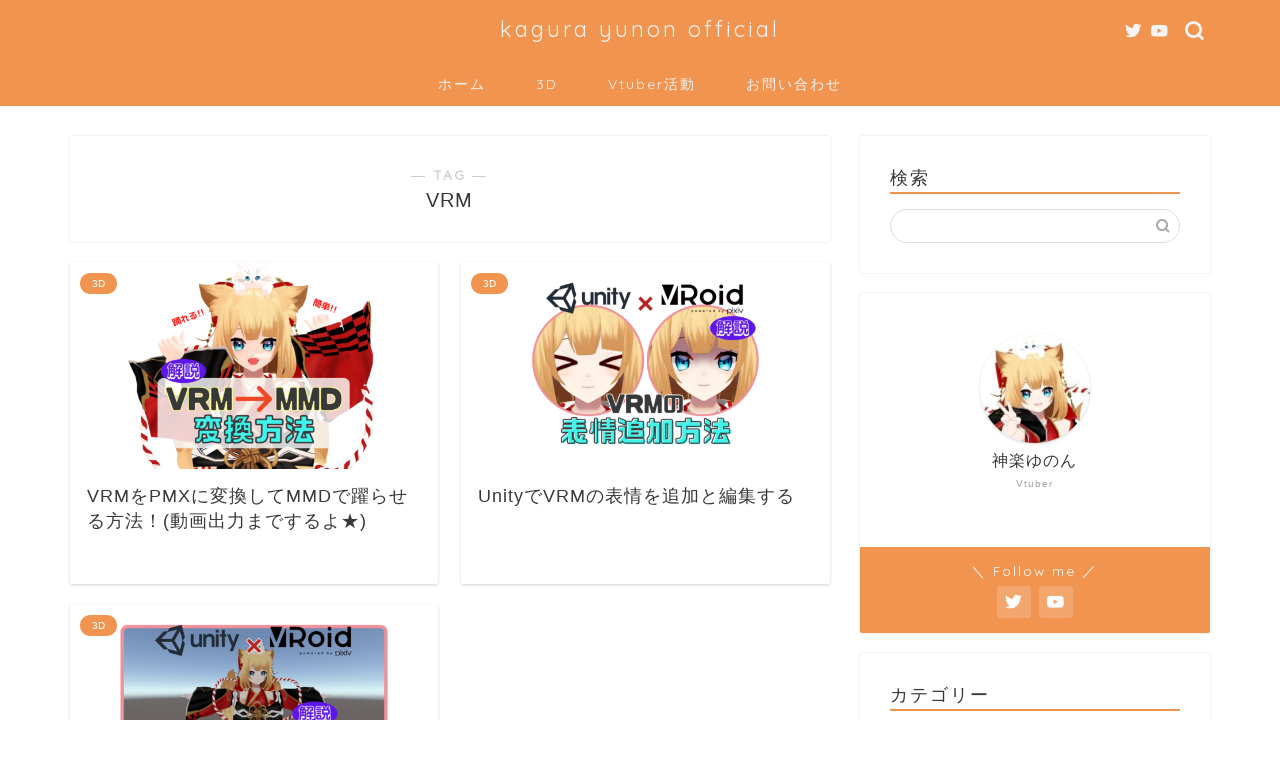

--- FILE ---
content_type: text/html; charset=utf-8
request_url: https://www.google.com/recaptcha/api2/aframe
body_size: 268
content:
<!DOCTYPE HTML><html><head><meta http-equiv="content-type" content="text/html; charset=UTF-8"></head><body><script nonce="m3q85zOF_T_1eTEY66Y0bw">/** Anti-fraud and anti-abuse applications only. See google.com/recaptcha */ try{var clients={'sodar':'https://pagead2.googlesyndication.com/pagead/sodar?'};window.addEventListener("message",function(a){try{if(a.source===window.parent){var b=JSON.parse(a.data);var c=clients[b['id']];if(c){var d=document.createElement('img');d.src=c+b['params']+'&rc='+(localStorage.getItem("rc::a")?sessionStorage.getItem("rc::b"):"");window.document.body.appendChild(d);sessionStorage.setItem("rc::e",parseInt(sessionStorage.getItem("rc::e")||0)+1);localStorage.setItem("rc::h",'1769499624640');}}}catch(b){}});window.parent.postMessage("_grecaptcha_ready", "*");}catch(b){}</script></body></html>